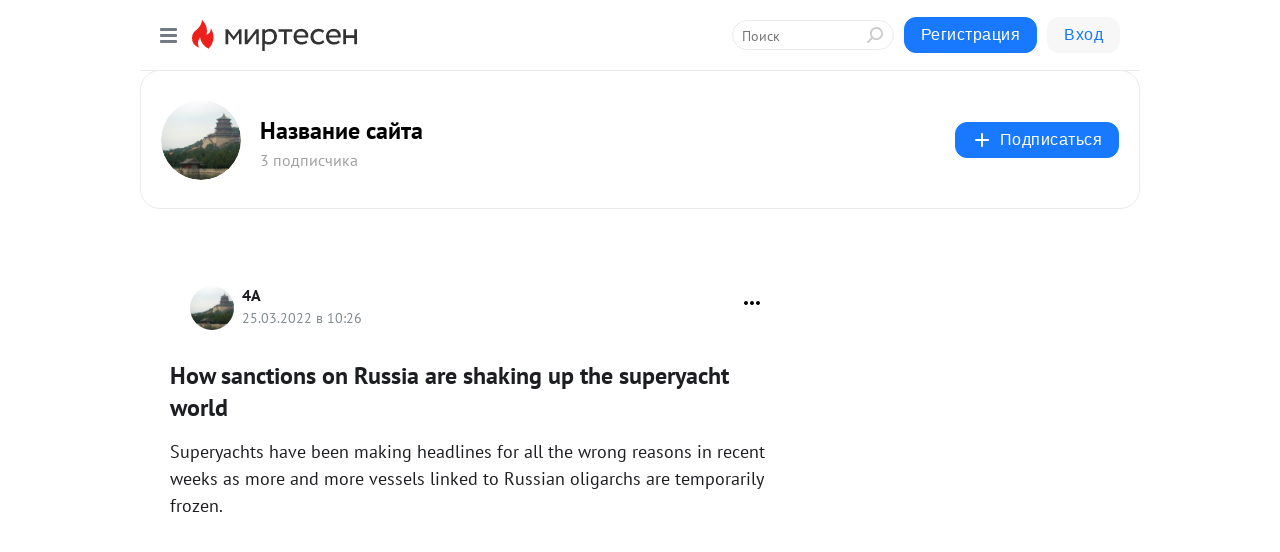

--- FILE ---
content_type: application/javascript;charset=UTF-8
request_url: https://exad.smi2.ru/jsapi?action=rtb_news&payload=CAMSJGExNTg1MzBhLTdjMzctNDc5MC1hMzU5LTM1NmQ2NTI3NzI0NhpEEKe-wMsGIgVydV9SVSoNMTguMTE3LjE2My43OTABOiQ4MDQ5N2FkNC02OGUxLTQ5MWYtYjM0ZC03NjUwN2VhOGQxMmIiqAEIgAoQ0AUanwFNb3ppbGxhLzUuMCAoTWFjaW50b3NoOyBJbnRlbCBNYWMgT1MgWCAxMF8xNV83KSBBcHBsZVdlYktpdC81MzcuMzYgKEtIVE1MLCBsaWtlIEdlY2tvKSBDaHJvbWUvMTMxLjAuMC4wIFNhZmFyaS81MzcuMzY7IENsYXVkZUJvdC8xLjA7ICtjbGF1ZGVib3RAYW50aHJvcGljLmNvbSkqEQjkpAMaC21pcnRlc2VuLnJ1Mu4CCoIBaHR0cHM6Ly9hcnQ0bmV3Mi5taXJ0ZXNlbi5ydS9ibG9nLzQzOTYzMTI5NjU3L0hvdy1zYW5jdGlvbnMtb24tUnVzc2lhLWFyZS1zaGFraW5nLXVwLXRoZS1zdXBlcnlhY2h0LXdvcmxkP3V0bV9yZWZlcnJlcj1taXJ0ZXNlbi5ydRJbaHR0cHM6Ly93d3cuY25uLmNvbS90cmF2ZWwvYXJ0aWNsZS9ydXNzaWFuLXNhbmN0aW9ucy1zaGFraW5nLXN1cGVyeWFjaHQtaW5kdXN0cnkvaW5kZXguaHRtbCKJAUhvdyBzYW5jdGlvbnMgb24gUnVzc2lhIGFyZSBzaGFraW5nIHVwIHRoZSBzdXBlcnlhY2h0IHdvcmxkIC0g0J3QsNC30LLQsNC90LjQtSDRgdCw0LnRgtCwIC0g0JzQtdC00LjQsNC_0LvQsNGC0YTQvtGA0LzQsCDQnNC40YDQotC10YHQtdC9QhoIhawGEgtzbG90XzEwMzk0MRgaIARAAkisBw
body_size: 72
content:
_jsapi_callbacks_._3({"response_id":"a158530a-7c37-4790-a359-356d65277246","blocks":[{"block_id":103941,"tag_id":"slot_103941","items":[],"block_view_uuid":"","strategy_id":14}],"trace":[]});


--- FILE ---
content_type: application/javascript;charset=UTF-8
request_url: https://exad.smi2.ru/jsapi?action=rtb_news&payload=EiRhNmZjMDU3Yy03YzM0LTRkZGMtYjE1MC05MWFjNTRkMWNlMTcaRBCnvsDLBiIFcnVfUlUqDTE4LjExNy4xNjMuNzkwATokODA0OTdhZDQtNjhlMS00OTFmLWIzNGQtNzY1MDdlYThkMTJiIqgBCIAKENAFGp8BTW96aWxsYS81LjAgKE1hY2ludG9zaDsgSW50ZWwgTWFjIE9TIFggMTBfMTVfNykgQXBwbGVXZWJLaXQvNTM3LjM2IChLSFRNTCwgbGlrZSBHZWNrbykgQ2hyb21lLzEzMS4wLjAuMCBTYWZhcmkvNTM3LjM2OyBDbGF1ZGVCb3QvMS4wOyArY2xhdWRlYm90QGFudGhyb3BpYy5jb20pKhEI5KQDGgttaXJ0ZXNlbi5ydTLuAgqCAWh0dHBzOi8vYXJ0NG5ldzIubWlydGVzZW4ucnUvYmxvZy80Mzk2MzEyOTY1Ny9Ib3ctc2FuY3Rpb25zLW9uLVJ1c3NpYS1hcmUtc2hha2luZy11cC10aGUtc3VwZXJ5YWNodC13b3JsZD91dG1fcmVmZXJyZXI9bWlydGVzZW4ucnUSW2h0dHBzOi8vd3d3LmNubi5jb20vdHJhdmVsL2FydGljbGUvcnVzc2lhbi1zYW5jdGlvbnMtc2hha2luZy1zdXBlcnlhY2h0LWluZHVzdHJ5L2luZGV4Lmh0bWwiiQFIb3cgc2FuY3Rpb25zIG9uIFJ1c3NpYSBhcmUgc2hha2luZyB1cCB0aGUgc3VwZXJ5YWNodCB3b3JsZCAtINCd0LDQt9Cy0LDQvdC40LUg0YHQsNC50YLQsCAtINCc0LXQtNC40LDQv9C70LDRgtGE0L7RgNC80LAg0JzQuNGA0KLQtdGB0LXQvUIaCPWbBhILc2xvdF8xMDE4NzcYGiACQAJI7AQ
body_size: 72
content:
_jsapi_callbacks_._0({"response_id":"a6fc057c-7c34-4ddc-b150-91ac54d1ce17","blocks":[{"block_id":101877,"tag_id":"slot_101877","items":[],"block_view_uuid":"","strategy_id":14}],"trace":[]});


--- FILE ---
content_type: application/javascript;charset=UTF-8
request_url: https://exad.smi2.ru/jsapi?action=rtb_news&payload=CAQSJDAxYTc4MWFlLTE3MjAtNDkyZS1iZDdiLWI1YTFhMGZmNjlhMBpEEKe-wMsGIgVydV9SVSoNMTguMTE3LjE2My43OTABOiQ4MDQ5N2FkNC02OGUxLTQ5MWYtYjM0ZC03NjUwN2VhOGQxMmIiqAEIgAoQ0AUanwFNb3ppbGxhLzUuMCAoTWFjaW50b3NoOyBJbnRlbCBNYWMgT1MgWCAxMF8xNV83KSBBcHBsZVdlYktpdC81MzcuMzYgKEtIVE1MLCBsaWtlIEdlY2tvKSBDaHJvbWUvMTMxLjAuMC4wIFNhZmFyaS81MzcuMzY7IENsYXVkZUJvdC8xLjA7ICtjbGF1ZGVib3RAYW50aHJvcGljLmNvbSkqEQjkpAMaC21pcnRlc2VuLnJ1Mu4CCoIBaHR0cHM6Ly9hcnQ0bmV3Mi5taXJ0ZXNlbi5ydS9ibG9nLzQzOTYzMTI5NjU3L0hvdy1zYW5jdGlvbnMtb24tUnVzc2lhLWFyZS1zaGFraW5nLXVwLXRoZS1zdXBlcnlhY2h0LXdvcmxkP3V0bV9yZWZlcnJlcj1taXJ0ZXNlbi5ydRJbaHR0cHM6Ly93d3cuY25uLmNvbS90cmF2ZWwvYXJ0aWNsZS9ydXNzaWFuLXNhbmN0aW9ucy1zaGFraW5nLXN1cGVyeWFjaHQtaW5kdXN0cnkvaW5kZXguaHRtbCKJAUhvdyBzYW5jdGlvbnMgb24gUnVzc2lhIGFyZSBzaGFraW5nIHVwIHRoZSBzdXBlcnlhY2h0IHdvcmxkIC0g0J3QsNC30LLQsNC90LjQtSDRgdCw0LnRgtCwIC0g0JzQtdC00LjQsNC_0LvQsNGC0YTQvtGA0LzQsCDQnNC40YDQotC10YHQtdC9QhoIi6wGEgtzbG90XzEwMzk0NxgaIAFAAkisAg
body_size: 71
content:
_jsapi_callbacks_._4({"response_id":"01a781ae-1720-492e-bd7b-b5a1a0ff69a0","blocks":[{"block_id":103947,"tag_id":"slot_103947","items":[],"block_view_uuid":"","strategy_id":14}],"trace":[]});


--- FILE ---
content_type: application/javascript;charset=UTF-8
request_url: https://exad.smi2.ru/jsapi?action=rtb_news&payload=CAESJGUwMWRiMGE4LWVkMDYtNGI1ZC04ZDNjLTE5YjJjZjExYmFhYhpEEKe-wMsGIgVydV9SVSoNMTguMTE3LjE2My43OTABOiQ4MDQ5N2FkNC02OGUxLTQ5MWYtYjM0ZC03NjUwN2VhOGQxMmIiqAEIgAoQ0AUanwFNb3ppbGxhLzUuMCAoTWFjaW50b3NoOyBJbnRlbCBNYWMgT1MgWCAxMF8xNV83KSBBcHBsZVdlYktpdC81MzcuMzYgKEtIVE1MLCBsaWtlIEdlY2tvKSBDaHJvbWUvMTMxLjAuMC4wIFNhZmFyaS81MzcuMzY7IENsYXVkZUJvdC8xLjA7ICtjbGF1ZGVib3RAYW50aHJvcGljLmNvbSkqEQjkpAMaC21pcnRlc2VuLnJ1Mu4CCoIBaHR0cHM6Ly9hcnQ0bmV3Mi5taXJ0ZXNlbi5ydS9ibG9nLzQzOTYzMTI5NjU3L0hvdy1zYW5jdGlvbnMtb24tUnVzc2lhLWFyZS1zaGFraW5nLXVwLXRoZS1zdXBlcnlhY2h0LXdvcmxkP3V0bV9yZWZlcnJlcj1taXJ0ZXNlbi5ydRJbaHR0cHM6Ly93d3cuY25uLmNvbS90cmF2ZWwvYXJ0aWNsZS9ydXNzaWFuLXNhbmN0aW9ucy1zaGFraW5nLXN1cGVyeWFjaHQtaW5kdXN0cnkvaW5kZXguaHRtbCKJAUhvdyBzYW5jdGlvbnMgb24gUnVzc2lhIGFyZSBzaGFraW5nIHVwIHRoZSBzdXBlcnlhY2h0IHdvcmxkIC0g0J3QsNC30LLQsNC90LjQtSDRgdCw0LnRgtCwIC0g0JzQtdC00LjQsNC_0LvQsNGC0YTQvtGA0LzQsCDQnNC40YDQotC10YHQtdC9QhoI76sGEgtzbG90XzEwMzkxORgaIAFAAkjsBA
body_size: 71
content:
_jsapi_callbacks_._1({"response_id":"e01db0a8-ed06-4b5d-8d3c-19b2cf11baab","blocks":[{"block_id":103919,"tag_id":"slot_103919","items":[],"block_view_uuid":"","strategy_id":14}],"trace":[]});


--- FILE ---
content_type: application/javascript;charset=UTF-8
request_url: https://exad.smi2.ru/jsapi?action=rtb_news&payload=CAISJDJiMjNiNTMyLTE0ZjMtNDE3Zi1hMTA5LWQyOTNiZjU0Mzk3ORpEEKe-wMsGIgVydV9SVSoNMTguMTE3LjE2My43OTABOiQ4MDQ5N2FkNC02OGUxLTQ5MWYtYjM0ZC03NjUwN2VhOGQxMmIiqAEIgAoQ0AUanwFNb3ppbGxhLzUuMCAoTWFjaW50b3NoOyBJbnRlbCBNYWMgT1MgWCAxMF8xNV83KSBBcHBsZVdlYktpdC81MzcuMzYgKEtIVE1MLCBsaWtlIEdlY2tvKSBDaHJvbWUvMTMxLjAuMC4wIFNhZmFyaS81MzcuMzY7IENsYXVkZUJvdC8xLjA7ICtjbGF1ZGVib3RAYW50aHJvcGljLmNvbSkqEQjkpAMaC21pcnRlc2VuLnJ1Mu4CCoIBaHR0cHM6Ly9hcnQ0bmV3Mi5taXJ0ZXNlbi5ydS9ibG9nLzQzOTYzMTI5NjU3L0hvdy1zYW5jdGlvbnMtb24tUnVzc2lhLWFyZS1zaGFraW5nLXVwLXRoZS1zdXBlcnlhY2h0LXdvcmxkP3V0bV9yZWZlcnJlcj1taXJ0ZXNlbi5ydRJbaHR0cHM6Ly93d3cuY25uLmNvbS90cmF2ZWwvYXJ0aWNsZS9ydXNzaWFuLXNhbmN0aW9ucy1zaGFraW5nLXN1cGVyeWFjaHQtaW5kdXN0cnkvaW5kZXguaHRtbCKJAUhvdyBzYW5jdGlvbnMgb24gUnVzc2lhIGFyZSBzaGFraW5nIHVwIHRoZSBzdXBlcnlhY2h0IHdvcmxkIC0g0J3QsNC30LLQsNC90LjQtSDRgdCw0LnRgtCwIC0g0JzQtdC00LjQsNC_0LvQsNGC0YTQvtGA0LzQsCDQnNC40YDQotC10YHQtdC9QhoIg6wGEgtzbG90XzEwMzkzORgaIAJAAkisAg
body_size: 72
content:
_jsapi_callbacks_._2({"response_id":"2b23b532-14f3-417f-a109-d293bf543979","blocks":[{"block_id":103939,"tag_id":"slot_103939","items":[],"block_view_uuid":"","strategy_id":14}],"trace":[]});


--- FILE ---
content_type: application/javascript;charset=utf-8
request_url: https://smi2.ru/data/js/101877.js
body_size: 2860
content:
window['jsapi_rtb_ctx'] = 'EiAzNGYyNTVjNTMxZWYzYjBhMDVjYTJlNGJkMTZiNmM4MBoeEKa-wMsGIgVydV9SVSoNMTguMTE3LjE2My43OTABKhEIg54DGgttaXJ0ZXNlbi5ydQ';function _jsload(src){var sc=document.createElement("script");sc.type="text/javascript";sc.async=true;sc.src=src;var s=document.getElementsByTagName("script")[0];s.parentNode.insertBefore(sc,s);};(function(){document.getElementById("unit_101877").innerHTML="<style>.container-101877 { margin: 20px 0; } .container-101877-player {} .container-101877 .jsapi-vast-player, .container-101877 .jsapi-media-player { max-width: 600px; height: 350px; margin: auto; overflow: hidden; } .container-101877 .jsapi-media-logo-top { padding: 0; } /* zen reset */ .container-101877.container-101877-native .left-button, .container-101877.container-101877-native .right-button { display: none; } .container-101877.container-101877-native .zen-container { overflow: initial; height: 100%; } .container-101877.container-101877-native .list-container { -webkit-box-sizing: content-box; box-sizing: content-box; white-space: normal; overflow: initial; height: 100%; display: -webkit-box; display: -ms-flexbox; display: flex; margin: 0 -5px; } .container-101877.container-101877-native .list-container-item { height: auto; margin-right: 0; border-radius: 0; overflow: initial; height: 100%; padding: 0 5px; } /* native */ .container-101877-native { max-width: 640px; height: 360px; margin: auto; position: relative; font-family: Arial, sans-serif; } .container-101877-native .container-101877__header { max-height: 18px; margin-bottom: 12px; display: -webkit-box; display: -ms-flexbox; display: flex; -webkit-box-pack: justify; -ms-flex-pack: justify; justify-content: space-between; position: absolute; left: 4px; top: 4px; z-index: 1; } .container-101877-native .container-101877__header-text { font-family: blockacregular, sans-serif; font-size: 16px; line-height: 18px; color: #202020; display: none; } .container-101877-native .container-101877__header-logo { display: inline-block; vertical-align: top; height: 18px !important; width: auto; display: none; } .container-101877-native .container-101877__header-logo-link { display: none; } .container-101877-native .container-101877__space { -webkit-box-flex: 1; -ms-flex-positive: 1; flex-grow: 1; } .container-101877-native .container-101877__ad-label { position: absolute; top: 4px; left: 4px; } .container-101877-native .container-101877__ad-link { display: inline-block; vertical-align: top; font-family: Arial, sans-serif; font-size: 8px; line-height: 12px; font-weight: normal; color: #fff !important; text-decoration: none !important; background: rgba(0, 0, 0, .3); padding: 0 4px; text-transform: uppercase; letter-spacing: .4px; will-change: opacity; border-radius: 6px; } .container-101877-native .container-101877__ad-link:hover { opacity: .8; } .container-101877-native .list-container-item { display: inline-block; vertical-align: top; width: 100% !important; -webkit-box-sizing: border-box; box-sizing: border-box; margin-bottom: 10px; } .container-101877-native .list-container-item:last-child {} .container-101877-native .list-container-item>div { height: 100%; -webkit-box-shadow: 0 0 15px rgba(0, 0, 0, .2); box-shadow: 0 0 15px rgba(0, 0, 0, .2); position: relative; } .container-101877-native .container-101877__link { display: -webkit-box; display: -ms-flexbox; display: flex; -webkit-box-orient: vertical; -webkit-box-direction: normal; -ms-flex-direction: column; flex-direction: column; height: 100%; margin: 0; padding: 0; text-decoration: none; overflow: hidden; } .container-101877-native .container-101877__img-wrap { width: 100%; min-height: 160px; position: relative; -webkit-box-flex: 1; -ms-flex-positive: 1; flex-grow: 1; } .container-101877-native .container-101877__img { display: block; border: none; position: absolute; top: 0px; left: 0px; right: 0px; bottom: 0px; background-repeat: no-repeat; background-position: center center; background-size: cover; } .container-101877-native .container-101877__text { display: -webkit-box; display: -ms-flexbox; display: flex; -webkit-box-orient: vertical; -webkit-box-direction: normal; -ms-flex-direction: column; flex-direction: column; padding: 8px; } .container-101877-native .container-101877__source { display: none; } .container-101877-native .container-101877__logo { width: 16px; height: 16px; float: left; margin-right: 6px; } .container-101877-native .container-101877__domain { font-size: 12px; line-height: 16px; color: #464646; word-break: break-word; } .container-101877-native .container-101877__title { font-family: Arial, Helvetica, sans-serif; font-size: 18px; line-height: 22px; color: #000; font-weight: bold; text-align: left; word-wrap: break-word; overflow: hidden; max-height: 88px; display: -webkit-box; -webkit-line-clamp: 4; -webkit-box-orient: vertical; margin-bottom: 5px; } .container-101877-native .container-101877__title:hover {} .container-101877__text-space { -webkit-box-flex: 1; -ms-flex-positive: 1; flex-grow: 1; } .container-101877-native .container-101877__more { font-size: 14px; line-height: 30px; color: #fff; background-color: #3D7BF4; border-radius: 4px; text-align: center; } .container-101877-native .hidden { display: none; }</style>";var cb=function(){var clickTracking = "";/* deprecated */ var adLabel = {"link":"https://smi2.ru/newdata/adinfo?ad=0&bl=101877&nvuuid=1f008dbb-2600-f5c2-6900-0032700001fa&rnd=855292866"};var unitElement = JsAPI.Dom.getElement('unit_101877'); unitElement.removeAttribute('id'); var a = unitElement.querySelector('a'); if (a) unitElement.removeChild(a); unitElement.classList.add('unit-101877'); var parentElement, headerContainer; JsAPI.Dom.appendChild(unitElement, parentElement = JsAPI.Dom.createDom('div', 'container-101877')); function item_content_renderer(parent, model, index) { var url = model['url']; var image = model['image']; var logo = model['logo']; var domain = model['domain']; var title = model['title']; var adLabel = model['ad_label']; var el; JsAPI.Dom.appendChild(parent, el = JsAPI.Dom.createDom('div', undefined, [ JsAPI.Dom.createDom('a', { 'class': 'container-101877__link', 'href': url, 'target': '_blank', 'rel': 'noopener noreferrer nofollow' }, [ JsAPI.Dom.createDom('div', 'container-101877__img-wrap', JsAPI.Dom.createDom('div', { 'class': 'container-101877__img', 'style': 'background-image: url(' + image + ')' })), JsAPI.Dom.createDom('div', 'container-101877__text', [ JsAPI.Dom.createDom('div', 'container-101877__source', [ JsAPI.Dom.createDom('img', { 'class': logo ? 'container-101877__logo' : 'hidden', 'src': logo }), JsAPI.Dom.createDom('div', 'container-101877__domain', domain) ]), JsAPI.Dom.createDom('div', 'container-101877__title', title), JsAPI.Dom.createDom('div', 'container-101877__text-space'), JsAPI.Dom.createDom('div', 'container-101877__more', 'Подробнее') ]) ]) ])); /* Добавление рекламной метки */ var adLabelElem; JsAPI.Dom.appendChild(el, adLabelElem = JsAPI.Dom.createDom('div', 'container-101877__ad-label')); try { if (adLabel) { var adLinkElem = JsAPI.Dom.createDom('a', { 'class': 'container-101877__ad-link', 'href': adLabel.link, 'target': '_blank', 'rel': 'noopener noreferrer nofollow' }, 'Реклама'); adLinkElem.addEventListener('click', function(event) { event.stopPropagation(); }); JsAPI.Dom.appendChild(adLabelElem, adLinkElem); } } catch (error) {} } function callBack(eventType, vastObj) { } function emptyContent() { var event = new CustomEvent('smi2NoContent', { bubbles: true }); unitElement.dispatchEvent(event); } function playerHaveContent() { parentElement.classList.add('container-101877-player'); } function nativeHaveContent() { parentElement.classList.remove('container-101877-player'); parentElement.classList.add('container-101877-native'); } function nativeBeforeRender() { } function end_callback() { } JsAPI.Ui.ExAd({ 'block_id': 101877, 'parent_element': parentElement, 'end_callback': end_callback, 'preset_player': { 'use_blur': true, 'callback': { 'empty_content': emptyContent, 'have_content': playerHaveContent, 'volumechange': callBack, }, }, 'preset_native': { 'page_size': 2, 'max_page_count': 1, 'item_content_renderer': item_content_renderer, 'callback': { 'before_render': nativeBeforeRender, 'have_content': nativeHaveContent, 'empty_content': emptyContent, } }, });};if(!window.jsapi){window.jsapi=[];_jsload("//static.smi2.net/static/jsapi/jsapi.v5.25.25.ru_RU.js");}window.jsapi.push(cb);}());/* StatMedia */(function(w,d,c){(w[c]=w[c]||[]).push(function(){try{w.statmedia52995=new StatMedia({"id":52995,"user_id":null,"user_datetime":1768955686421,"session_id":null,"gen_datetime":1768955686423});}catch(e){}});if(!window.__statmedia){var p=d.createElement('script');p.type='text/javascript';p.async=true;p.src='https://cdnjs.smi2.ru/sm.js';var s=d.getElementsByTagName('script')[0];s.parentNode.insertBefore(p,s);}})(window,document,'__statmedia_callbacks');/* /StatMedia */

--- FILE ---
content_type: application/javascript;charset=UTF-8
request_url: https://exad.smi2.ru/jsapi?action=rtb_news&payload=CAUSJDY5ZTcyODJhLTNlMTMtNDJlOS1iZGViLWU4MDM5MjMyNjJjNRpEEKe-wMsGIgVydV9SVSoNMTguMTE3LjE2My43OTABOiQ4MDQ5N2FkNC02OGUxLTQ5MWYtYjM0ZC03NjUwN2VhOGQxMmIiqAEIgAoQ0AUanwFNb3ppbGxhLzUuMCAoTWFjaW50b3NoOyBJbnRlbCBNYWMgT1MgWCAxMF8xNV83KSBBcHBsZVdlYktpdC81MzcuMzYgKEtIVE1MLCBsaWtlIEdlY2tvKSBDaHJvbWUvMTMxLjAuMC4wIFNhZmFyaS81MzcuMzY7IENsYXVkZUJvdC8xLjA7ICtjbGF1ZGVib3RAYW50aHJvcGljLmNvbSkqEQjkpAMaC21pcnRlc2VuLnJ1Mu4CCoIBaHR0cHM6Ly9hcnQ0bmV3Mi5taXJ0ZXNlbi5ydS9ibG9nLzQzOTYzMTI5NjU3L0hvdy1zYW5jdGlvbnMtb24tUnVzc2lhLWFyZS1zaGFraW5nLXVwLXRoZS1zdXBlcnlhY2h0LXdvcmxkP3V0bV9yZWZlcnJlcj1taXJ0ZXNlbi5ydRJbaHR0cHM6Ly93d3cuY25uLmNvbS90cmF2ZWwvYXJ0aWNsZS9ydXNzaWFuLXNhbmN0aW9ucy1zaGFraW5nLXN1cGVyeWFjaHQtaW5kdXN0cnkvaW5kZXguaHRtbCKJAUhvdyBzYW5jdGlvbnMgb24gUnVzc2lhIGFyZSBzaGFraW5nIHVwIHRoZSBzdXBlcnlhY2h0IHdvcmxkIC0g0J3QsNC30LLQsNC90LjQtSDRgdCw0LnRgtCwIC0g0JzQtdC00LjQsNC_0LvQsNGC0YTQvtGA0LzQsCDQnNC40YDQotC10YHQtdC9QhoIiKwGEgtzbG90XzEwMzk0NBgaIAFAAkisAg
body_size: 71
content:
_jsapi_callbacks_._5({"response_id":"69e7282a-3e13-42e9-bdeb-e803923262c5","blocks":[{"block_id":103944,"tag_id":"slot_103944","items":[],"block_view_uuid":"","strategy_id":14}],"trace":[]});
